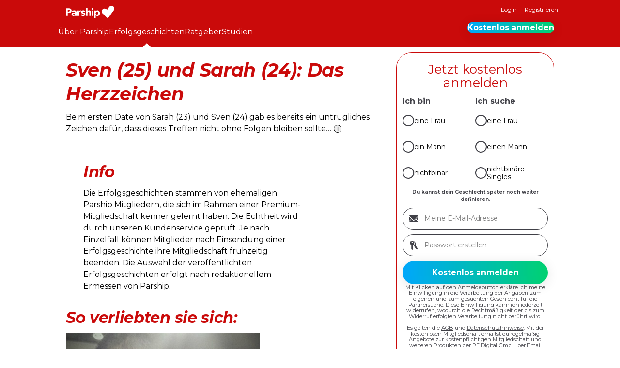

--- FILE ---
content_type: text/html; charset=UTF-8
request_url: https://www.parship.de/erfolgsgeschichten/sven-25-und-sarah-24-aus-bayern/
body_size: 16008
content:
<!DOCTYPE html>
<html lang="de-DE">
<head>
	<meta charset="UTF-8"/>
	<meta name="viewport" content="width=device-width, initial-scale=1.0">
	<!-- Cache generated: 16. January 2026 @ 06:42:26 -->
<link rel='preload' href='/fonts/Montserrat-v31-VF.woff2' as='font' type='font/woff2' crossorigin='crossorigin' />
<link rel='preload' href='/fonts/Montserrat-Italic-v31-VF.woff2' as='font' type='font/woff2' crossorigin='crossorigin' />
<style>
			@font-face {
				font-family: montserrat;
				font-style: normal;
				font-weight: 100 900;
				src: url("/fonts/Montserrat-v31-VF.woff2") format("woff2");
				font-display: swap;
			}

			@font-face {
				font-family: montserrat;
				font-style: italic;
				font-weight: 100 900;
				src: url("/fonts/Montserrat-Italic-v31-VF.woff2") format("woff2");
				font-display: swap;
			}
			@font-face {
				font-family: pt-serif;
				font-style: italic;
				font-weight: 400;
				src: url("/fonts/PTSerif-Regular-italic.woff2") format("woff2");
				font-display: swap;
			}
		</style><style id='wp-img-auto-sizes-contain-inline-css'>
img:is([sizes=auto i],[sizes^="auto," i]){contain-intrinsic-size:3000px 1500px}
/*# sourceURL=wp-img-auto-sizes-contain-inline-css */
</style>
<style id='global-styles-inline-css'>
:root{--wp--preset--aspect-ratio--square: 1;--wp--preset--aspect-ratio--4-3: 4/3;--wp--preset--aspect-ratio--3-4: 3/4;--wp--preset--aspect-ratio--3-2: 3/2;--wp--preset--aspect-ratio--2-3: 2/3;--wp--preset--aspect-ratio--16-9: 16/9;--wp--preset--aspect-ratio--9-16: 9/16;--wp--preset--color--black: #000000;--wp--preset--color--cyan-bluish-gray: #abb8c3;--wp--preset--color--white: #ffffff;--wp--preset--color--pale-pink: #f78da7;--wp--preset--color--vivid-red: #cf2e2e;--wp--preset--color--luminous-vivid-orange: #ff6900;--wp--preset--color--luminous-vivid-amber: #fcb900;--wp--preset--color--light-green-cyan: #7bdcb5;--wp--preset--color--vivid-green-cyan: #00d084;--wp--preset--color--pale-cyan-blue: #8ed1fc;--wp--preset--color--vivid-cyan-blue: #0693e3;--wp--preset--color--vivid-purple: #9b51e0;--wp--preset--color--primary-100: #ca0a0a;--wp--preset--color--primary-200: #ffffff;--wp--preset--color--secondary-100: #d14300;--wp--preset--color--secondary-200: #b4005a;--wp--preset--color--secondary-300: #8c2c94;--wp--preset--color--secondary-400: #403ccd;--wp--preset--color--decoration-100: #f07800;--wp--preset--color--decoration-200: #ff96c3;--wp--preset--color--decoration-300: #f0b4f0;--wp--preset--color--decoration-400: #00aaff;--wp--preset--color--decoration-500: #00c882;--wp--preset--color--accent-100: #000;--wp--preset--color--accent-200: #99999d;--wp--preset--color--accent-300: #d9d9db;--wp--preset--color--accent-400: #ffe1be;--wp--preset--color--accent-500: #fab900;--wp--preset--color--accent-600: #008250;--wp--preset--gradient--vivid-cyan-blue-to-vivid-purple: linear-gradient(135deg,rgb(6,147,227) 0%,rgb(155,81,224) 100%);--wp--preset--gradient--light-green-cyan-to-vivid-green-cyan: linear-gradient(135deg,rgb(122,220,180) 0%,rgb(0,208,130) 100%);--wp--preset--gradient--luminous-vivid-amber-to-luminous-vivid-orange: linear-gradient(135deg,rgb(252,185,0) 0%,rgb(255,105,0) 100%);--wp--preset--gradient--luminous-vivid-orange-to-vivid-red: linear-gradient(135deg,rgb(255,105,0) 0%,rgb(207,46,46) 100%);--wp--preset--gradient--very-light-gray-to-cyan-bluish-gray: linear-gradient(135deg,rgb(238,238,238) 0%,rgb(169,184,195) 100%);--wp--preset--gradient--cool-to-warm-spectrum: linear-gradient(135deg,rgb(74,234,220) 0%,rgb(151,120,209) 20%,rgb(207,42,186) 40%,rgb(238,44,130) 60%,rgb(251,105,98) 80%,rgb(254,248,76) 100%);--wp--preset--gradient--blush-light-purple: linear-gradient(135deg,rgb(255,206,236) 0%,rgb(152,150,240) 100%);--wp--preset--gradient--blush-bordeaux: linear-gradient(135deg,rgb(254,205,165) 0%,rgb(254,45,45) 50%,rgb(107,0,62) 100%);--wp--preset--gradient--luminous-dusk: linear-gradient(135deg,rgb(255,203,112) 0%,rgb(199,81,192) 50%,rgb(65,88,208) 100%);--wp--preset--gradient--pale-ocean: linear-gradient(135deg,rgb(255,245,203) 0%,rgb(182,227,212) 50%,rgb(51,167,181) 100%);--wp--preset--gradient--electric-grass: linear-gradient(135deg,rgb(202,248,128) 0%,rgb(113,206,126) 100%);--wp--preset--gradient--midnight: linear-gradient(135deg,rgb(2,3,129) 0%,rgb(40,116,252) 100%);--wp--preset--gradient--premium-horizontal: linear-gradient(90deg, #00A7FB 0%, #00D171 100%);--wp--preset--gradient--premium-diagonal: linear-gradient(45deg, #00A7FB 0%, #00D171 100%);--wp--preset--gradient--match-unlock: linear-gradient(90deg, #B4005A 0%, #F07800 59.9%, #FAB900 96.35%);--wp--preset--font-size--small: 12px;--wp--preset--font-size--medium: 20px;--wp--preset--font-size--large: 30px;--wp--preset--font-size--x-large: 42px;--wp--preset--font-size--extra-large: 40px;--wp--preset--font-size--extra-small: 11px;--wp--preset--font-family--headline: montserrat, sans-serif;--wp--preset--font-family--copy: montserrat, sans-serif;--wp--preset--spacing--20: 20px;--wp--preset--spacing--30: 30px;--wp--preset--spacing--40: 1rem;--wp--preset--spacing--50: 1.5rem;--wp--preset--spacing--60: 2.25rem;--wp--preset--spacing--70: 3.38rem;--wp--preset--spacing--80: 5.06rem;--wp--preset--spacing--10: 10px;--wp--preset--spacing--12: 12px;--wp--preset--spacing--16: 16px;--wp--preset--spacing--36: 36px;--wp--preset--shadow--natural: 6px 6px 9px rgba(0, 0, 0, 0.2);--wp--preset--shadow--deep: 12px 12px 50px rgba(0, 0, 0, 0.4);--wp--preset--shadow--sharp: 6px 6px 0px rgba(0, 0, 0, 0.2);--wp--preset--shadow--outlined: 6px 6px 0px -3px rgb(255, 255, 255), 6px 6px rgb(0, 0, 0);--wp--preset--shadow--crisp: 6px 6px 0px rgb(0, 0, 0);--wp--preset--border-radius--m: 12px;--wp--preset--border-radius--l: 20px;--wp--preset--border-radius--xl: 24px;--wp--preset--border-radius--xxl: 32px;--wp--preset--border-radius--4-xl: 48px;--wp--preset--border-radius--round: 10000px;}:root { --wp--style--global--content-size: 1040px;--wp--style--global--wide-size: 100%; }:where(body) { margin: 0; }.wp-site-blocks > .alignleft { float: left; margin-right: 2em; }.wp-site-blocks > .alignright { float: right; margin-left: 2em; }.wp-site-blocks > .aligncenter { justify-content: center; margin-left: auto; margin-right: auto; }:where(.wp-site-blocks) > * { margin-block-start: 2em; margin-block-end: 0; }:where(.wp-site-blocks) > :first-child { margin-block-start: 0; }:where(.wp-site-blocks) > :last-child { margin-block-end: 0; }:root { --wp--style--block-gap: 2em; }body{padding-top: 0px;padding-right: 0px;padding-bottom: 0px;padding-left: 0px;}a:where(:not(.wp-element-button)){text-decoration: underline;}:root :where(.wp-element-button, .wp-block-button__link){background-color: #32373c;border-width: 0;color: #fff;font-family: inherit;font-size: inherit;font-style: inherit;font-weight: inherit;letter-spacing: inherit;line-height: inherit;padding-top: calc(0.667em + 2px);padding-right: calc(1.333em + 2px);padding-bottom: calc(0.667em + 2px);padding-left: calc(1.333em + 2px);text-decoration: none;text-transform: inherit;}.has-black-color{color: var(--wp--preset--color--black) !important;}.has-cyan-bluish-gray-color{color: var(--wp--preset--color--cyan-bluish-gray) !important;}.has-white-color{color: var(--wp--preset--color--white) !important;}.has-pale-pink-color{color: var(--wp--preset--color--pale-pink) !important;}.has-vivid-red-color{color: var(--wp--preset--color--vivid-red) !important;}.has-luminous-vivid-orange-color{color: var(--wp--preset--color--luminous-vivid-orange) !important;}.has-luminous-vivid-amber-color{color: var(--wp--preset--color--luminous-vivid-amber) !important;}.has-light-green-cyan-color{color: var(--wp--preset--color--light-green-cyan) !important;}.has-vivid-green-cyan-color{color: var(--wp--preset--color--vivid-green-cyan) !important;}.has-pale-cyan-blue-color{color: var(--wp--preset--color--pale-cyan-blue) !important;}.has-vivid-cyan-blue-color{color: var(--wp--preset--color--vivid-cyan-blue) !important;}.has-vivid-purple-color{color: var(--wp--preset--color--vivid-purple) !important;}.has-primary-100-color{color: var(--wp--preset--color--primary-100) !important;}.has-primary-200-color{color: var(--wp--preset--color--primary-200) !important;}.has-secondary-100-color{color: var(--wp--preset--color--secondary-100) !important;}.has-secondary-200-color{color: var(--wp--preset--color--secondary-200) !important;}.has-secondary-300-color{color: var(--wp--preset--color--secondary-300) !important;}.has-secondary-400-color{color: var(--wp--preset--color--secondary-400) !important;}.has-decoration-100-color{color: var(--wp--preset--color--decoration-100) !important;}.has-decoration-200-color{color: var(--wp--preset--color--decoration-200) !important;}.has-decoration-300-color{color: var(--wp--preset--color--decoration-300) !important;}.has-decoration-400-color{color: var(--wp--preset--color--decoration-400) !important;}.has-decoration-500-color{color: var(--wp--preset--color--decoration-500) !important;}.has-accent-100-color{color: var(--wp--preset--color--accent-100) !important;}.has-accent-200-color{color: var(--wp--preset--color--accent-200) !important;}.has-accent-300-color{color: var(--wp--preset--color--accent-300) !important;}.has-accent-400-color{color: var(--wp--preset--color--accent-400) !important;}.has-accent-500-color{color: var(--wp--preset--color--accent-500) !important;}.has-accent-600-color{color: var(--wp--preset--color--accent-600) !important;}.has-black-background-color{background-color: var(--wp--preset--color--black) !important;}.has-cyan-bluish-gray-background-color{background-color: var(--wp--preset--color--cyan-bluish-gray) !important;}.has-white-background-color{background-color: var(--wp--preset--color--white) !important;}.has-pale-pink-background-color{background-color: var(--wp--preset--color--pale-pink) !important;}.has-vivid-red-background-color{background-color: var(--wp--preset--color--vivid-red) !important;}.has-luminous-vivid-orange-background-color{background-color: var(--wp--preset--color--luminous-vivid-orange) !important;}.has-luminous-vivid-amber-background-color{background-color: var(--wp--preset--color--luminous-vivid-amber) !important;}.has-light-green-cyan-background-color{background-color: var(--wp--preset--color--light-green-cyan) !important;}.has-vivid-green-cyan-background-color{background-color: var(--wp--preset--color--vivid-green-cyan) !important;}.has-pale-cyan-blue-background-color{background-color: var(--wp--preset--color--pale-cyan-blue) !important;}.has-vivid-cyan-blue-background-color{background-color: var(--wp--preset--color--vivid-cyan-blue) !important;}.has-vivid-purple-background-color{background-color: var(--wp--preset--color--vivid-purple) !important;}.has-primary-100-background-color{background-color: var(--wp--preset--color--primary-100) !important;}.has-primary-200-background-color{background-color: var(--wp--preset--color--primary-200) !important;}.has-secondary-100-background-color{background-color: var(--wp--preset--color--secondary-100) !important;}.has-secondary-200-background-color{background-color: var(--wp--preset--color--secondary-200) !important;}.has-secondary-300-background-color{background-color: var(--wp--preset--color--secondary-300) !important;}.has-secondary-400-background-color{background-color: var(--wp--preset--color--secondary-400) !important;}.has-decoration-100-background-color{background-color: var(--wp--preset--color--decoration-100) !important;}.has-decoration-200-background-color{background-color: var(--wp--preset--color--decoration-200) !important;}.has-decoration-300-background-color{background-color: var(--wp--preset--color--decoration-300) !important;}.has-decoration-400-background-color{background-color: var(--wp--preset--color--decoration-400) !important;}.has-decoration-500-background-color{background-color: var(--wp--preset--color--decoration-500) !important;}.has-accent-100-background-color{background-color: var(--wp--preset--color--accent-100) !important;}.has-accent-200-background-color{background-color: var(--wp--preset--color--accent-200) !important;}.has-accent-300-background-color{background-color: var(--wp--preset--color--accent-300) !important;}.has-accent-400-background-color{background-color: var(--wp--preset--color--accent-400) !important;}.has-accent-500-background-color{background-color: var(--wp--preset--color--accent-500) !important;}.has-accent-600-background-color{background-color: var(--wp--preset--color--accent-600) !important;}.has-black-border-color{border-color: var(--wp--preset--color--black) !important;}.has-cyan-bluish-gray-border-color{border-color: var(--wp--preset--color--cyan-bluish-gray) !important;}.has-white-border-color{border-color: var(--wp--preset--color--white) !important;}.has-pale-pink-border-color{border-color: var(--wp--preset--color--pale-pink) !important;}.has-vivid-red-border-color{border-color: var(--wp--preset--color--vivid-red) !important;}.has-luminous-vivid-orange-border-color{border-color: var(--wp--preset--color--luminous-vivid-orange) !important;}.has-luminous-vivid-amber-border-color{border-color: var(--wp--preset--color--luminous-vivid-amber) !important;}.has-light-green-cyan-border-color{border-color: var(--wp--preset--color--light-green-cyan) !important;}.has-vivid-green-cyan-border-color{border-color: var(--wp--preset--color--vivid-green-cyan) !important;}.has-pale-cyan-blue-border-color{border-color: var(--wp--preset--color--pale-cyan-blue) !important;}.has-vivid-cyan-blue-border-color{border-color: var(--wp--preset--color--vivid-cyan-blue) !important;}.has-vivid-purple-border-color{border-color: var(--wp--preset--color--vivid-purple) !important;}.has-primary-100-border-color{border-color: var(--wp--preset--color--primary-100) !important;}.has-primary-200-border-color{border-color: var(--wp--preset--color--primary-200) !important;}.has-secondary-100-border-color{border-color: var(--wp--preset--color--secondary-100) !important;}.has-secondary-200-border-color{border-color: var(--wp--preset--color--secondary-200) !important;}.has-secondary-300-border-color{border-color: var(--wp--preset--color--secondary-300) !important;}.has-secondary-400-border-color{border-color: var(--wp--preset--color--secondary-400) !important;}.has-decoration-100-border-color{border-color: var(--wp--preset--color--decoration-100) !important;}.has-decoration-200-border-color{border-color: var(--wp--preset--color--decoration-200) !important;}.has-decoration-300-border-color{border-color: var(--wp--preset--color--decoration-300) !important;}.has-decoration-400-border-color{border-color: var(--wp--preset--color--decoration-400) !important;}.has-decoration-500-border-color{border-color: var(--wp--preset--color--decoration-500) !important;}.has-accent-100-border-color{border-color: var(--wp--preset--color--accent-100) !important;}.has-accent-200-border-color{border-color: var(--wp--preset--color--accent-200) !important;}.has-accent-300-border-color{border-color: var(--wp--preset--color--accent-300) !important;}.has-accent-400-border-color{border-color: var(--wp--preset--color--accent-400) !important;}.has-accent-500-border-color{border-color: var(--wp--preset--color--accent-500) !important;}.has-accent-600-border-color{border-color: var(--wp--preset--color--accent-600) !important;}.has-vivid-cyan-blue-to-vivid-purple-gradient-background{background: var(--wp--preset--gradient--vivid-cyan-blue-to-vivid-purple) !important;}.has-light-green-cyan-to-vivid-green-cyan-gradient-background{background: var(--wp--preset--gradient--light-green-cyan-to-vivid-green-cyan) !important;}.has-luminous-vivid-amber-to-luminous-vivid-orange-gradient-background{background: var(--wp--preset--gradient--luminous-vivid-amber-to-luminous-vivid-orange) !important;}.has-luminous-vivid-orange-to-vivid-red-gradient-background{background: var(--wp--preset--gradient--luminous-vivid-orange-to-vivid-red) !important;}.has-very-light-gray-to-cyan-bluish-gray-gradient-background{background: var(--wp--preset--gradient--very-light-gray-to-cyan-bluish-gray) !important;}.has-cool-to-warm-spectrum-gradient-background{background: var(--wp--preset--gradient--cool-to-warm-spectrum) !important;}.has-blush-light-purple-gradient-background{background: var(--wp--preset--gradient--blush-light-purple) !important;}.has-blush-bordeaux-gradient-background{background: var(--wp--preset--gradient--blush-bordeaux) !important;}.has-luminous-dusk-gradient-background{background: var(--wp--preset--gradient--luminous-dusk) !important;}.has-pale-ocean-gradient-background{background: var(--wp--preset--gradient--pale-ocean) !important;}.has-electric-grass-gradient-background{background: var(--wp--preset--gradient--electric-grass) !important;}.has-midnight-gradient-background{background: var(--wp--preset--gradient--midnight) !important;}.has-premium-horizontal-gradient-background{background: var(--wp--preset--gradient--premium-horizontal) !important;}.has-premium-diagonal-gradient-background{background: var(--wp--preset--gradient--premium-diagonal) !important;}.has-match-unlock-gradient-background{background: var(--wp--preset--gradient--match-unlock) !important;}.has-small-font-size{font-size: var(--wp--preset--font-size--small) !important;}.has-medium-font-size{font-size: var(--wp--preset--font-size--medium) !important;}.has-large-font-size{font-size: var(--wp--preset--font-size--large) !important;}.has-x-large-font-size{font-size: var(--wp--preset--font-size--x-large) !important;}.has-extra-large-font-size{font-size: var(--wp--preset--font-size--extra-large) !important;}.has-extra-small-font-size{font-size: var(--wp--preset--font-size--extra-small) !important;}.has-headline-font-family{font-family: var(--wp--preset--font-family--headline) !important;}.has-copy-font-family{font-family: var(--wp--preset--font-family--copy) !important;}
:root :where(.wp-block-pullquote){font-size: 1.5em;line-height: 1.6;}
/*# sourceURL=global-styles-inline-css */
</style>
<link rel='stylesheet' id='theme-css' href='https://www.parship.de/wp-content/themes/parship-theme/assets/dist/css/main.css?ver=2.1.0' media='all' />
<link rel='stylesheet' id='psg-success-stories-css' href='/wp-content/plugins/psg-success-stories/assets/dist/css/psg-success-stories-parship-single.css?ver=1.4.4' media='all' />
<link rel='stylesheet' id='psg-registration-form-css' href='/wp-content/plugins/psg-registration-form/assets/dist/css/registration-form-parship.css?ver=2.19.9' media='all' />
<script src="https://www.parship.de/common/dynamicconf" id="dynamicconf-js" nonce="aba5d43977e97b37d4278fb412c6b017"></script>
<script src="/wp-content/plugins/psg-registration-form/assets/dist/js/registration-form.js?ver=2.19.9" id="psg-registration-form-js" defer data-wp-strategy="defer" nonce="aba5d43977e97b37d4278fb412c6b017"></script>
		<link rel="shortcut icon" href="/favicon.ico" sizes="any">
		<link rel="shortcut icon" href="/favicon.svg" type="image/svg+xml">
		<link rel="apple-touch-icon" href="/apple-touch-icon.png">
		<meta name="application-name" content="Parship">
		<meta name="theme-color" content="#ca0a0a">
		

<title>Erfolgsgeschichte Parship &gt;&gt; Das Herzzeichen</title>
<meta name="description" content="Ein Lächeln jedoch machte mich sehr neugierig und da ich sein Profil sehr ansprechend und sympathisch, gab ich ihm eine Chance und lächelte mit einer Bildfreigabe zurück.">
<link rel="canonical" href="https://www.parship.de/erfolgsgeschichten/sven-25-und-sarah-24-aus-bayern/" />
<meta name="robots" content="index">

<meta property="og:type" content="article" />
<meta property="og:title" content="Parship-Erfolgsgeschichte: Sven (25) und Sarah (24) aus Bayern – Parship" />
<meta property="og:site_name" content="Parship" />
<meta property="og:description" content="Ein Lächeln jedoch machte mich sehr neugierig und da ich sein Profil sehr ansprechend und sympathisch, gab ich ihm eine Chance und lächelte mit einer Bildfreigabe zurück." />
<meta property="og:url" content="https://www.parship.de/erfolgsgeschichten/sven-25-und-sarah-24-aus-bayern/" />
<meta property="og:image" content="https://www.parship.de/wp-content/uploads/2016/01/9071_400x250.jpg" />
<script type="application/ld+json" nonce="aba5d43977e97b37d4278fb412c6b017">
{"@context":"https://schema.org","@graph":[{"@type":"Article","mainEntityOfPage":{"@type":"WebPage","breadcrumb":{"@type":"BreadcrumbList","@id":"https://www.parship.de/erfolgsgeschichten/sven-25-und-sarah-24-aus-bayern/#breadcrumb"},"@id":"https://www.parship.de/erfolgsgeschichten/sven-25-und-sarah-24-aus-bayern/#webpage"},"headline":"Sven (25) und Sarah (24): Das Herzzeichen","datePublished":"2016-01-07T11:00:32+01:00","dateModified":"2021-06-22T09:27:34+02:00","description":"\"Ein Lächeln jedoch machte mich sehr neugierig und da ich sein Profil sehr ansprechend und sympathisch fand, gab ich ihm eine Chance .\"","image":"https://www.parship.de/wp-content/uploads/2016/01/9071_400x250.jpg","author":{"@type":"Person","name":"Alexander Karmosin","familyName":"Karmosin","givenName":"Alexander","sameAs":[],"hasCredential":{"@type":"EducationalOccupationalCredential"},"@id":"https://www.parship.de/ratgeber/unsere-autoren/akarmosin/#person"},"publisher":{"@type":"OnlineBusiness","name":"Parship","brand":"Parship","url":"https://www.parship.de","logo":{"@type":"ImageObject","url":"https://www.parship.de/wp-content/plugins/parship-seo/assets/img/rich_snippet_logo_hetero_ps_de.png"},"sameAs":[],"@id":"https://www.parship.de/erfolgsgeschichten/sven-25-und-sarah-24-aus-bayern/#organization"}},{"@type":"BreadcrumbList","itemListElement":[{"@type":"ListItem","position":1,"item":{"@type":"WebPage","name":"Parship","url":"https://www.parship.de","@id":"https://www.parship.de"}},{"@type":"ListItem","position":2,"item":{"@type":"WebPage","name":"Erfolgsgeschichten","url":"https://www.parship.de/erfolgsgeschichten/","@id":"https://www.parship.de/erfolgsgeschichten/"}},{"@type":"ListItem","position":3,"item":{"@type":"WebPage","name":"Sven (25) und Sarah (24): Das Herzzeichen","url":"https://www.parship.de/erfolgsgeschichten/sven-25-und-sarah-24-aus-bayern/","@id":"https://www.parship.de/erfolgsgeschichten/sven-25-und-sarah-24-aus-bayern/"}}],"@id":"https://www.parship.de/erfolgsgeschichten/sven-25-und-sarah-24-aus-bayern/#breadcrumb"}]}
</script>


		<style id="wp-custom-css">
			.widget:empty {
	padding: 0;
	border: none;
}		</style>
		</head>
<body id="top" class="wp-singular success_stories-template-default single single-success_stories postid-5590 wp-embed-responsive wp-theme-parship-theme body-no-sub-menu" data-portal-logged-in="false">
<script nonce="aba5d43977e97b37d4278fb412c6b017">
document.body.dataset.portalLoggedIn = localStorage.getItem('portal-logged-in') ?? 'false';
</script>
<div class="navigation-mobile__wrapper"><button id="burger" data-bi-id="mobile-navigation-toggle" class="navigation__toggle" title="Menue"><svg class="icon icon-menu" xmlns="http://www.w3.org/2000/svg" xmlns:xlink="http://www.w3.org/1999/xlink" width="28" height="28" viewBox="0 0 24 24">
  <path fill="#fff" id="icon_burger_menu-a" d="M22,17.6666667 C22,17.7638894 21.9609379,17.8437497 21.8828125,17.90625 C21.8046871,17.9687503 21.7048617,18 21.5833333,18 L2.41666667,18 C2.29513828,18 2.19531289,17.9687503 2.1171875,17.90625 C2.03906211,17.8437497 2,17.7638894 2,17.6666667 L2,16.3333333 C2,16.2361106 2.03906211,16.1562503 2.1171875,16.09375 C2.19531289,16.0312497 2.29513828,16 2.41666667,16 L21.5833333,16 C21.7048617,16 21.8046871,16.0312497 21.8828125,16.09375 C21.9609379,16.1562503 22,16.2361106 22,16.3333333 L22,17.6666667 Z M22,11.3333333 C22,11.2361106 21.9609379,11.1562503 21.8828125,11.09375 C21.8046871,11.0312497 21.7048617,11 21.5833333,11 L2.41666667,11 C2.29513828,11 2.19531289,11.0312497 2.1171875,11.09375 C2.03906211,11.1562503 2,11.2361106 2,11.3333333 L2,12.6666667 C2,12.7638894 2.03906211,12.8437497 2.1171875,12.90625 C2.19531289,12.9687503 2.29513828,13 2.41666667,13 L21.5833333,13 C21.7048617,13 21.8046871,12.9687503 21.8828125,12.90625 C21.9609379,12.8437497 22,12.7638894 22,12.6666667 L22,11.3333333 Z M22,6.33333333 C22,6.23611062 21.9609379,6.15625031 21.8828125,6.09375 C21.8046871,6.03124969 21.7048617,6 21.5833333,6 L2.41666667,6 C2.29513828,6 2.19531289,6.03124969 2.1171875,6.09375 C2.03906211,6.15625031 2,6.23611062 2,6.33333333 L2,7.66666667 C2,7.76388938 2.03906211,7.84374969 2.1171875,7.90625 C2.19531289,7.96875031 2.29513828,8 2.41666667,8 L21.5833333,8 C21.7048617,8 21.8046871,7.96875031 21.8828125,7.90625 C21.9609379,7.84374969 22,7.76388938 22,7.66666667 L22,6.33333333 Z"/>
</svg>
</button><div id="navigation-mobile__overlay" class="navigation-mobile__overlay"></div><nav class="navigation navigation-mobile" inert><div class="navigation-mobile__logo"><a href="https://www.parship.de/" aria-label="Homepage"><svg width="100" height="26" class="logo" viewBox="0 0 100 26">
			<use href="#parship-white" xlink:href="#parship-white" />
		</svg></a></div><ul id="menu-mobile" class="menu navigation-mobile__menu"><li id="menu-item-4648" class="icon icon-keys menu-item menu-item-type-custom menu-item-object-custom"><a href="https://www.parship.de/login/" class=" menu-item__link menu-item__link--depth-0">Login</a></li>
<li id="menu-item-4620" class="icon icon-circle_ok_2 menu-item menu-item-type-custom menu-item-object-custom"><a href="https://www.parship.de/profile/registration" class=" menu-item__link menu-item__link--depth-0">Registrieren</a></li>
<li id="menu-item-4660" class="icon icon-compass menu-item menu-item-type-post_type menu-item-object-page menu-item-has-children"><a href="https://www.parship.de/tour/" class=" menu-item__link menu-item__link--depth-0">Tour</a></li>
<li id="menu-item-501" class="icon icon-bulb menu-item menu-item-type-post_type menu-item-object-page menu-item-has-children"><a href="https://www.parship.de/ratgeber/" class=" menu-item__link menu-item__link--depth-0">Ratgeber</a></li>
</ul></nav></div>
<header class="header">
	<div class="header-meta">
		<div class="inner">
			
<div class="logo logo--header" role="banner">
	<a href="https://www.parship.de/" rel="home" class="logo--header__link" title="Parship Homepage">
		<svg width="100" height="26" class="logo" viewBox="0 0 100 26">
			<use href="#parship-white" xlink:href="#parship-white" />
		</svg>	</a>
</div>

<nav class="navigation navigation-meta">
	<ul id="menu-meta" class="menu navigation-meta__menu">
		<li class="menu-item show-only-logged-out">
			<a href="/login/" class=" menu-item__link">
				Login			</a>
		</li>
		<li class="menu-item show-only-logged-in">
			<a href="/logout" class=" menu-item__link">
				Logout			</a>
		</li>
		<li class="menu-item show-only-logged-out">
			<a href="/profile/registration/" class="menu-item__link">
				Registrieren			</a>
		</li>
	</ul>
</nav>
		</div>
	</div>
	<nav class="navigation navigation-header inner">
		<ul id="menu-header" class="menu navigation-header__menu"><li id="menu-item-250" class="tour menu-item menu-item-type-post_type menu-item-object-page menu-item-has-children menu-item-250 menu-item--depth-0"><a href="https://www.parship.de/tour/" class=" menu-item__link menu-item__link--depth-0">Über Parship</a></li>
<li id="menu-item-21984" class="menu-item menu-item-type-custom menu-item-object-custom menu-item-21984 current-success-story-parent current-menu-parent menu-item--depth-0"><a href="/erfolgsgeschichten/" class=" menu-item__link menu-item__link--depth-0">Erfolgsgeschichten</a></li>
<li id="menu-item-224" class="adviser menu-item menu-item-type-post_type menu-item-object-page menu-item-has-children menu-item-224 menu-item--depth-0"><a href="https://www.parship.de/ratgeber/" class=" menu-item__link menu-item__link--depth-0">Ratgeber</a></li>
<li id="menu-item-25442" class="studien menu-item menu-item-type-post_type menu-item-object-page menu-item-has-children menu-item-25442 menu-item--depth-0"><a href="https://www.parship.de/studien/" class=" menu-item__link menu-item__link--depth-0">Studien</a></li>
</ul><div class="wp-block-button is-style-premium"><a class="wp-block-button__link show-only-logged-out" href="/profile/registration/">Kostenlos anmelden</a></div>	</nav>
</header>

<main class="main" data-bi-id="content">

	<article class="main-grid">

	<div class="site-content-with-sidebar">

		<div class="hentry__inner">
			<h1 class="hentry__headline">Sven (25) und Sarah (24): Das Herzzeichen</h1>
			
			<p>Beim ersten Date von Sarah (23) und Sven (24) gab es bereits ein untrügliches Zeichen dafür, dass dieses Treffen nicht ohne Folgen bleiben sollte&#8230;<button class="info-i" popovertarget="success-stories-info-modal">i</button><div id="success-stories-info-modal" popover><h2>Info</h2><span class="modalbox-text">Die Erfolgsgeschichten stammen von ehemaligen Parship Mitgliedern, die sich im Rahmen einer Premium-Mitgliedschaft kennengelernt haben. Die Echtheit wird durch unseren Kundenservice geprüft. Je nach Einzelfall können Mitglieder nach Einsendung einer Erfolgsgeschichte ihre Mitgliedschaft frühzeitig beenden. Die Auswahl der veröffentlichten Erfolgsgeschichten erfolgt nach redaktionellem Ermessen von Parship.</span></div></p>
<h2>So verliebten sie sich:</h2>
<figure class="image_with_animation animation-fade-in">
<p><figure style="width: 400px" class="wp-caption alignleft"><img fetchpriority="high" decoding="async" src="https://www.parship.de/wp-content/uploads/2016/01/9071_400x250.jpg" alt="" width="400" height="250" /><figcaption class="wp-caption-text">© privat</figcaption></figure></figure>
<p>&#8222;Ich habe mich auf Parship angemeldet da ich durch meinen Beruf als Masschneiderin nur sehr wenig Zeit habe neue Kontakte zu knüpfen. Deshalb wollte ich versuchen mein Glück auf diesem Weg zu finden. Kurz nach meiner Anmeldung wurde ich auch gleich freundlich begrüßt und fleißig angelächelt, doch oft war die Entfernung zwischen mir und den anderen Mittgliedern sehr groß was ein näheres, persönliches Kennenlernen sehr schwer, bis unmöglich gemacht hat. Ein Lächeln jedoch machte mich sehr neugierig und da ich sein Profil sehr ansprechend und sympathisch, gab ich ihm eine Chance und lächelte mit einer Bildfreigabe zurück. Ich musste nicht lange auf eine Antwort warten, nachdem wir den Tag über eine Weile geschrieben hatten und merkten das die Chemie zwischen uns stimmt, schlug er ein Treffen für den nächsten Abend zum Kaffee vor.</p>
<h3>Ich willigte ein was eine sehr spontane aber auch SEHR richtige Entscheidung war</h3>
<p>Der Abend war einfach nur schön. Wir trafen uns in der Stadt auf dem Marktplatz. Dort stand er mit seinem Motorrad und lächelte mich an. Er schlug eine kleine Nachtspritztour mit seinem Motorrad vor, wir fuhren durch die Nacht, zu einem kleinen Italienischen Restaurant. Da es nicht so voll war, hatten wir einen separaten Raum nur für uns, wir teilten uns eine Pizza und später am Abend bemerkte ich, als er mich darauf aufmerksam machte, dass nur über unserem Tisch ein Herz hing. Nach dem Essen fuhr er mich nach Hause doch bevor ich mich verabschiedete spazierten wir noch etwas durch die klare Nacht.</p>
<h3>Wir bewunderten den Sternenhimmel</h3>
<p>Wir hatten einen wunderbaren Ausblick über die ganze Stadt und unterhielten uns unglaublich gut. Da ich mich nicht von Ihm verabschieden wollte und es sehr kalt war schlug ich vor zu mir nachhause zu gehen und einen Tee zu trinken. Wir machten es uns in meinem Wohnzimmer auf dem Sofa bequem und redeten die ganze Nacht weiter. Nach dieser Nacht trafen wir uns weiter regelmäßig und recht schnell merkten wir dass wir unglaublich gut zusammen passen und eigentlich nicht mehr ohne den jeweils anderen einschlafen wollen und können. Momentan richten wir unsere erste gemeinsame Wohnung ein und freuen uns auf die weitere, hoffentlich lange gemeinsame Zeit.</p>
<div class="cta-modules"></div>
		</div>

		<aside class="sidebar">
			<div class="sticky-container">
						<div class="show-only-logged-out">
			
<form
	class="psg-reg-form non-binary hetero no-preselect has-white-background-color default show-complete-form wp-block-psg-registration has-background has-white-background-color"	novalidate
	method="post"
	action="/profile/registration"
	autocomplete="off"
	data-bi-id="psg-regform"
	data-bi-enabled="true"
	data-cf-turnstile="true"
>

	
<input type="hidden" name="userIntent" value="">

<input type="hidden" name="terms" value="on">
<div class="form-headline">Jetzt kostenlos anmelden</div>


<div class="gender-select"
	data-bi-id="gender-select" >

	<input type="hidden" name="essex" value="">
	<input type="hidden" name="searchGenders" value="">

	<div class="gender-error form-error" aria-live="polite" role="alert"
		data-error-text="Gib bitte dein Geschlecht an."></div>

	<div class="form-grid">
		<fieldset aria-required="true" role="radiogroup">
			<legend class="radio-group-label">
				Ich bin			</legend>
			<div class="form-grid">
				<span class="form-input radio">
					<input
						id="mysexW-1"
						name="mysex"
						type="radio"
						value="1"
						data-gender="FEMALE"
						aria-label="Ich bin eine Frau"
											>
					<label for="mysexW-1" class="female">
						eine Frau					</label>
				</span>
				<span class="form-input radio">
					<input
						id="mysexM-2"
						name="mysex"
						type="radio"
						value="0"
						data-gender="MALE"
						aria-label="Ich bin ein Mann"
											>
					<label for="mysexM-2" class="male">
						ein Mann					</label>
				</span>

									<span class="form-input radio">
						<input
							id="mysexNB-3"
							name="mysex"
							type="radio"
							value="4"
							data-gender="DIVERSE"
							aria-label="Ich bin nichtbinär"
						>
						<label for="mysexNB-3" class="non-binary">
							nichtbinär						</label>
					</span>
							</div>

		</fieldset>

		<fieldset>
			<legend class="radio-group-label">
				Ich suche			</legend>
			<div class="form-grid">
				<span class="form-input radio">
					<input
						id="essexW-4"
						name="essexW"
						data-bi-id="essexW"
						type="checkbox"
						value="1"
						data-gender="FEMALE"
						class="essex-input"
						aria-required="true"
						aria-label="Ich suche eine Frau"
											>
					<label for="essexW-4" class="female">
						eine Frau					</label>
				</span>

				<span class="form-input radio">
					<input
						id="essexM-5"
						name="essexM"
						data-bi-id="essexM"
						type="checkbox"
						value="0"
						data-gender="MALE"
						class="essex-input"
						aria-required="true"
						aria-label="Ich suche einen Mann"
											>
					<label for="essexM-5" class="male">
						einen Mann					</label>
				</span>

									<span class="form-input radio">
						<input
							id="essexNB-6"
							name="essexNb"
							data-bi-id="essexNb"
							type="checkbox"
							value="4"
							data-gender="DIVERSE"
							class="essex-input"
							aria-required="true"
							aria-label="Ich suche nichtbinäre Singles"
						>
						<label for="essexNB-6" class="non-binary">
							nichtbinäre Singles						</label>
					</span>
							</div>
		</fieldset>
	</div>

			<p class="notice-nonbinary">Du kannst dein Geschlecht später noch weiter definieren.</p>
	
</div>


<div class="email-password hidden" inert>

	<div class="form-grid">
		<div class="form-row">
			<div class="email-error form-error" data-bi-id="email-error"
				aria-live="polite"
				role="alert"
				data-error-text="Gib bitte deine E-Mail-Adresse ein."></div>
			<div class="form-input email">
				<label for="email-7">
					Meine E-Mail-Adresse				</label>
				<input
					id="email-7"
					class="reg-form-email"
					type="email"
					name="email"
					value=""
					placeholder="Meine E-Mail-Adresse"
					autocomplete="off"
					aria-invalid="false"
					aria-required="true"
					data-bi-id="reg-email-input"
				>
			</div>
		</div>

		<div class="form-row">
			<div
				id="password-restriction-info-9"
				aria-live="polite"
				role="alert"
				class="password-restriction-info form-notice"
			>
				<p>Schütze deine Daten mit einem sicheren Passwort. Beachte bitte folgendes:</p>
				<ul>
					<li class="min-characters">
						Mindestens 8 Zeichen					</li>
					<li class="letters-and-numbers">
						Buchstaben UND Zahlen/Sonderzeichen					</li>
					<li class="part-of-email">
						Muss sich von deiner E-Mail-Adresse unterscheiden					</li>
				</ul>
			</div>
			<div class="password-empty-error form-error" data-bi-id="password-empty-error"
				aria-live="polite"
				role="alert"
				data-error-text="Lege bitte dein persönliches Passwort fest."></div>
			<div
				class="password-invalid-error form-error"
				data-bi-id="password-invalid-error"
				aria-live="polite"
				role="alert"
				data-error-text="Dein Passwort entspricht nicht den Bedingungen."
			></div>
			<div class="form-input password">
				<label for="password-8">
					Passwort erstellen				</label>
				<input
					id="password-8"
					class="reg-form-password"
					type="password"
					name="password"
					value=""
					placeholder="Passwort erstellen"
					autocomplete="new-password"
					aria-invalid="false"
					aria-required="true"
					data-bi-id="reg-password-input"
				>
			</div>
		</div>
	</div>

</div>
<div class="hidden">
	<div class="turnstile-container form-grid">
		<div class="turnstile-error form-error" role="alert" aria-live="polite"
			data-error-text="Bitte bestätige, dass du ein Mensch bist."></div>
		<div
			id="turnstile_10"
			class="cf-turnstile"
			inert
			data-action="editorial_registration"
		></div>
	</div>
</div>

<button
	type="submit"
	class="wp-block-button has-custom-width wp-block-button__width-100 is-style-premium"
	data-bi-id="reg-submit-button"
>
	<span class="wp-block-button__link">
		Kostenlos anmelden	</span>
</button>

<div class="hidden">
	<p class="terms" inert></p>
</div>


</form>
		</div>
					</div>
		</aside>

	</div>


</article>


</main>

<div class="main-grid">
	<nav class="breadcrumbs"><span><span><a title="Parship" href="https://www.parship.de/" class="home">Parship</a></span> &gt; <span><a title="Erfolgsgeschichten" href="https://www.parship.de/erfolgsgeschichten/" class="archive post-type-archive success_stories-archive middle">Erfolgsgeschichten</a></span> &gt; <span aria-current="page">Sven (25) und Sarah (24): Das Herzzeichen</span></span></nav></div>

<footer class="footer">
	<div class="cols">
		<div class="brand">
			<div class="logo">
				<svg width="100" height="26" class="logo" viewBox="0 0 100 26">
			<use href="#parship-white" xlink:href="#parship-white" />
		</svg>			</div>

				<div class="apps internal-links">
		<div class="headline">Parship Apps</div>
					<div class="app">
				<a href="https://itunes.apple.com/de/app/parship/id377700730?mt=8"
					title="Parship App für iOS"
					rel="noopener follow"
					target="_blank">
					<img src="https://www.parship.de/wp-content/themes/parship-theme/assets/libs/icons/custom/apple.svg" loading="lazy" width="26" height="26" alt="">					<span class="visually-hidden">Parship App für iOS</span>
				</a>
			</div>
					<div class="app">
				<a href="https://play.google.com/store/apps/details?id=com.parship.android&hl=de&gl=de"
					title="Parship App für Android"
					rel="noopener follow"
					target="_blank">
					<img src="https://www.parship.de/wp-content/themes/parship-theme/assets/libs/icons/custom/android.svg" loading="lazy" width="26" height="26" alt="">					<span class="visually-hidden">Parship App für Android</span>
				</a>
			</div>
			</div>
			</div>

		<div class="internal-links">
			
<div class="widget-area widget-area-footer">
	<ul class="inner">
		<li id="nav_menu-2" class="widget widget_nav_menu"><p class="widget__title widget__headline">Unternehmen</p><div class="menu-footer-company-container"><ul id="menu-footer-company" class="menu"><li id="menu-item-411" class="menu-item menu-item-type-custom menu-item-object-custom"><a href="https://www.parshipmeet.com/de/karriere/" class=" menu-item__link menu-item__link--depth-0">Karriere</a></li>
<li id="menu-item-6271" class="menu-item menu-item-type-post_type menu-item-object-page"><a href="https://www.parship.de/presse/" class=" menu-item__link menu-item__link--depth-0">Pressebereich</a></li>
<li id="menu-item-4533" class="menu-item menu-item-type-custom menu-item-object-custom"><a target="_blank" href="/legal/allgemeine-einkaufsbedingungen/" class=" menu-item__link menu-item__link--depth-0">AEB &#038; BEB</a></li>
<li id="menu-item-25902" class="menu-item menu-item-type-post_type menu-item-object-page"><a href="https://www.parship.de/compliance/" class=" menu-item__link menu-item__link--depth-0">Compliance</a></li>
<li id="menu-item-23092" class="menu-item menu-item-type-custom menu-item-object-custom"><a href="/fvv_cancelcontract/" class=" menu-item__link menu-item__link--depth-0">Hier Verträge kündigen</a></li>
<li id="menu-item-4508" class="menu-item menu-item-type-custom menu-item-object-custom"><a href="/privacypolicy/#pp06" class=" menu-item__link menu-item__link--depth-0">Cookies</a></li>
<li id="menu-item-6488" class="menu-item menu-item-type-custom menu-item-object-custom"><a href="/aboutus/" class=" menu-item__link menu-item__link--depth-0">Impressum</a></li>
</ul></div></li><li id="nav_menu-3" class="widget widget_nav_menu"><p class="widget__title widget__headline">Parship</p><div class="menu-footer-parship-container"><ul id="menu-footer-parship" class="menu"><li id="menu-item-4527" class="menu-item menu-item-type-post_type menu-item-object-page"><a href="https://www.parship.de/tour/mitgliedschaft/" class=" menu-item__link menu-item__link--depth-0">Mitgliedschaft</a></li>
<li id="menu-item-4526" class="menu-item menu-item-type-post_type menu-item-object-page"><a href="https://www.parship.de/tour/parship-prinzip/" class=" menu-item__link menu-item__link--depth-0">Parship-Prinzip</a></li>
<li id="menu-item-10491" class="menu-item menu-item-type-custom menu-item-object-custom"><a href="/safety/" class=" menu-item__link menu-item__link--depth-0">Sicherheit</a></li>
<li id="menu-item-31230" class="menu-item menu-item-type-post_type menu-item-object-page"><a href="https://www.parship.de/accessibility/" class=" menu-item__link menu-item__link--depth-0">Barrierefreiheit</a></li>
<li id="menu-item-4524" class="menu-item menu-item-type-post_type menu-item-object-page"><a href="https://www.parship.de/tour/service-coaching/" class=" menu-item__link menu-item__link--depth-0">Service &amp; Coaching</a></li>
<li id="menu-item-399" class="menu-item menu-item-type-custom menu-item-object-custom"><a target="_blank" href="https://parship-de.custhelp.com/app/home/p/1,46/baseurl/www.parship.de/baseprotocol/https:" class=" menu-item__link menu-item__link--depth-0">Hilfe &#038; Kontakt</a></li>
<li id="menu-item-22648" class="menu-item menu-item-type-post_type menu-item-object-page"><a href="https://www.parship.de/tour/faq/" class=" menu-item__link menu-item__link--depth-0">FAQ</a></li>
<li id="menu-item-22680" class="menu-item menu-item-type-custom menu-item-object-custom"><a href="https://healthy-dating.parship.de/" class=" menu-item__link menu-item__link--depth-0">Healthy Dating</a></li>
</ul></div></li><li id="nav_menu-4" class="widget widget_nav_menu"><p class="widget__title widget__headline">Ratgeber</p><div class="menu-footer-adviser-container"><ul id="menu-footer-adviser" class="menu"><li id="menu-item-11826" class="menu-item menu-item-type-post_type menu-item-object-content-np"><a href="https://www.parship.de/partnerboerse/" class=" menu-item__link menu-item__link--depth-0">Partnerbörse</a></li>
<li id="menu-item-11972" class="menu-item menu-item-type-post_type menu-item-object-content-np"><a href="https://www.parship.de/singleboerse/" class=" menu-item__link menu-item__link--depth-0">Singlebörse</a></li>
<li id="menu-item-11973" class="menu-item menu-item-type-post_type menu-item-object-content-np"><a href="https://www.parship.de/kontaktboerse/" class=" menu-item__link menu-item__link--depth-0">Kontaktbörse</a></li>
<li id="menu-item-22195" class="menu-item menu-item-type-post_type menu-item-object-content-np"><a href="https://www.parship.de/partnervermittlung/" class=" menu-item__link menu-item__link--depth-0">Partnervermittlung</a></li>
<li id="menu-item-22196" class="menu-item menu-item-type-post_type menu-item-object-content-np"><a href="https://www.parship.de/partner-finden/" class=" menu-item__link menu-item__link--depth-0">Partner finden</a></li>
</ul></div></li>	</ul>
</div>
		</div>

			<div class="socials internal-links">
		<p class="headline">
			Folge uns auf:		</p>
		<ul class="social-apps">
							<li class="app">
					<a href="https://www.facebook.com/parship/"
						title="Facebook"
						rel="noopener"
						target="_blank">
						<img src="https://www.parship.de/wp-content/themes/parship-theme/assets/libs/icons/custom/facebook.svg" loading="lazy" width="26" height="26" alt="">						<span
							class="visually-hidden">Facebook</span>
					</a>
				</li>
							<li class="app">
					<a href="https://twitter.com/parship_de/"
						title="Twitter"
						rel="noopener"
						target="_blank">
						<img src="https://www.parship.de/wp-content/themes/parship-theme/assets/libs/icons/custom/twitter.svg" loading="lazy" width="26" height="26" alt="">						<span
							class="visually-hidden">Twitter</span>
					</a>
				</li>
							<li class="app">
					<a href="https://www.tiktok.com/@parship"
						title="TikTok"
						rel="noopener"
						target="_blank">
						<img src="https://www.parship.de/wp-content/themes/parship-theme/assets/libs/icons/custom/tiktok.svg" loading="lazy" width="26" height="26" alt="">						<span
							class="visually-hidden">TikTok</span>
					</a>
				</li>
							<li class="app">
					<a href="https://www.youtube.com/user/ParshipGmbH?sub_confirmation=1"
						title="YouTube"
						rel="noopener"
						target="_blank">
						<img src="https://www.parship.de/wp-content/themes/parship-theme/assets/libs/icons/custom/youtube.svg" loading="lazy" width="26" height="26" alt="">						<span
							class="visually-hidden">YouTube</span>
					</a>
				</li>
							<li class="app">
					<a href="https://instagram.com/parship/"
						title="instagram"
						rel="noopener"
						target="_blank">
						<img src="https://www.parship.de/wp-content/themes/parship-theme/assets/libs/icons/custom/instagram.svg" loading="lazy" width="26" height="26" alt="">						<span
							class="visually-hidden">instagram</span>
					</a>
				</li>
							<li class="app">
					<a href="https://www.linkedin.com/company/parship-group/"
						title="LinkedIn"
						rel="noopener"
						target="_blank">
						<img src="https://www.parship.de/wp-content/themes/parship-theme/assets/libs/icons/custom/linkedin.svg" loading="lazy" width="26" height="26" alt="">						<span
							class="visually-hidden">LinkedIn</span>
					</a>
				</li>
					</ul>
	</div>
		</div>
	<hr>
	
<section class="copyright main-grid">

			<div> © 2001-2026 Parship - Made with ❤ in Hamburg</div>
	
</section>
</footer>

<div class="visually-hidden">
	<svg xmlns="http://www.w3.org/1999/xlink">
		<g id="parship-white">
			<path class="cls-1"
				  d="M 5.425 8.243 L 3.77 8.243 L 3.77 11.905 L 5.358 11.905 C 6.769 11.905 8.069 11.487 8.069 10.02 C 8.069 8.552 6.768 8.243 5.425 8.243 M 5.644 14.886 L 3.77 14.886 L 3.77 20.74 L 0 20.74 L 0 5.219 L 5.732 5.219 C 9.148 5.219 11.838 6.446 11.838 9.998 C 11.838 13.55 8.907 14.887 5.644 14.887"
				  style="fill: rgb(255, 255, 255); stroke-width: 0;"></path>
			<path class="cls-1"
				  d="M 18.917 15.983 L 18.454 15.983 C 16.867 15.983 15.081 16.179 15.081 17.473 C 15.081 18.306 15.919 18.591 16.646 18.591 C 18.101 18.591 18.916 17.713 18.916 16.355 L 18.916 15.983 L 18.917 15.983 Z M 12.282 11.314 C 13.561 10.107 15.39 9.472 17.175 9.472 C 20.857 9.472 22.224 11.27 22.224 15.238 L 22.224 20.741 L 18.917 20.741 L 18.917 19.579 L 18.851 19.579 C 18.299 20.477 17.043 21.005 15.743 21.005 C 14.002 21.005 11.753 20.149 11.753 17.584 C 11.753 14.428 15.611 13.901 18.808 13.901 L 18.808 13.725 C 18.808 12.651 17.948 12.147 16.823 12.147 C 15.787 12.147 14.773 12.65 14.112 13.265 L 12.282 11.314 Z"
				  style="fill: rgb(255, 255, 255); stroke-width: 0;"></path>
			<path class="cls-1"
				  d="M 30.492 12.76 C 30.161 12.672 29.853 12.65 29.566 12.65 C 27.626 12.65 26.987 14.229 26.987 15.127 L 26.987 20.74 L 23.372 20.74 L 23.372 9.822 L 26.855 9.822 L 26.855 11.401 L 26.899 11.401 C 27.45 10.306 28.53 9.516 29.875 9.516 C 30.161 9.516 30.47 9.538 30.647 9.603 L 30.492 12.76 Z"
				  style="fill: rgb(255, 255, 255); stroke-width: 0;"></path>
			<path class="cls-1"
				  d="M 38.341 13.045 C 37.768 12.498 36.93 12.058 36.048 12.058 C 35.364 12.058 34.681 12.3 34.681 12.935 C 34.681 13.571 35.276 13.725 36.687 14.032 C 38.362 14.404 40.191 15.237 40.191 17.363 C 40.191 20.125 37.745 21.091 35.496 21.091 C 33.71 21.091 31.857 20.499 30.712 19.403 L 32.74 17.276 C 33.378 17.978 34.371 18.504 35.43 18.504 C 36.024 18.504 36.73 18.263 36.73 17.561 C 36.73 16.86 36.047 16.663 34.547 16.312 C 33.026 15.961 31.35 15.194 31.35 13.132 C 31.35 10.523 33.819 9.471 35.913 9.471 C 37.545 9.471 39.242 9.998 40.323 11.006 L 38.338 13.045 L 38.341 13.045 Z"
				  style="fill: rgb(255, 255, 255); stroke-width: 0;"></path>
			<path class="cls-1"
				  d="M 48.416 20.74 L 48.416 14.82 C 48.416 13.592 48.107 12.518 46.807 12.518 C 45.507 12.518 44.844 13.548 44.844 14.843 L 44.844 20.74 L 41.23 20.74 L 41.23 4.166 L 44.844 4.166 L 44.844 11.204 L 44.889 11.204 C 45.374 10.327 46.52 9.516 48.042 9.516 C 51.018 9.516 52.053 11.796 52.053 13.988 L 52.053 20.741 L 48.416 20.741 L 48.416 20.74 Z"
				  style="fill: rgb(255, 255, 255); stroke-width: 0;"></path>
			<path class="cls-1"
				  d="M 53.222 9.822 L 56.837 9.822 L 56.837 20.74 L 53.222 20.74 L 53.222 9.822 Z M 55.03 8.309 C 53.863 8.309 52.959 7.411 52.959 6.337 C 52.959 5.263 53.863 4.363 55.03 4.363 C 56.198 4.363 57.102 5.24 57.102 6.337 C 57.102 7.432 56.177 8.309 55.03 8.309"
				  style="fill: rgb(255, 255, 255); stroke-width: 0;"></path>
			<path class="cls-1"
				  d="M 64.135 12.453 C 62.503 12.453 61.49 13.878 61.49 15.259 C 61.49 16.639 62.504 18.064 64.135 18.064 C 65.855 18.064 66.715 16.663 66.715 15.237 C 66.715 13.812 65.855 12.453 64.135 12.453 M 64.994 21.046 C 63.649 21.046 62.349 20.476 61.665 19.533 L 61.621 19.533 L 61.621 26 L 58.006 26 L 58.006 9.821 L 61.445 9.821 L 61.445 11.158 L 61.512 11.158 C 62.172 10.281 63.407 9.514 65.017 9.514 C 68.214 9.514 70.219 12.189 70.219 15.236 C 70.219 18.283 68.301 21.046 64.994 21.046"
				  style="fill: rgb(255, 255, 255); stroke-width: 0;"></path>
			<path class="cls-1"
				  d="M 100 5.858 C 100 2.624 97.362 0 94.109 0 C 92.154 0 90.427 0.95 89.355 2.407 L 89.351 2.404 L 84.964 8.376 L 84.061 7.538 C 84.024 7.5 83.984 7.467 83.946 7.43 L 83.9 7.389 C 82.847 6.409 81.437 5.805 79.879 5.805 C 76.626 5.805 73.988 8.428 73.988 11.663 C 73.988 13.355 74.714 14.876 75.866 15.944 L 75.859 15.952 L 86.637 25.959 L 98.863 9.315 L 98.858 9.312 C 99.571 8.342 99.998 7.151 99.998 5.858"
				  style="fill: rgb(255, 255, 255); stroke-width: 0;"></path>
		</g>
		<g id="parship-red-love-check">
			<path class="cls-1"
				  d="M 5.425 8.243 L 3.77 8.243 L 3.77 11.905 L 5.358 11.905 C 6.769 11.905 8.069 11.487 8.069 10.02 C 8.069 8.552 6.768 8.243 5.425 8.243 M 5.644 14.886 L 3.77 14.886 L 3.77 20.74 L 0 20.74 L 0 5.219 L 5.732 5.219 C 9.148 5.219 11.838 6.446 11.838 9.998 C 11.838 13.55 8.907 14.887 5.644 14.887"
				  style="fill: rgb(255, 255, 255); stroke-width: 0;"></path>
			<path class="cls-1"
				  d="M 18.917 15.983 L 18.454 15.983 C 16.867 15.983 15.081 16.179 15.081 17.473 C 15.081 18.306 15.919 18.591 16.646 18.591 C 18.101 18.591 18.916 17.713 18.916 16.355 L 18.916 15.983 L 18.917 15.983 Z M 12.282 11.314 C 13.561 10.107 15.39 9.472 17.175 9.472 C 20.857 9.472 22.224 11.27 22.224 15.238 L 22.224 20.741 L 18.917 20.741 L 18.917 19.579 L 18.851 19.579 C 18.299 20.477 17.043 21.005 15.743 21.005 C 14.002 21.005 11.753 20.149 11.753 17.584 C 11.753 14.428 15.611 13.901 18.808 13.901 L 18.808 13.725 C 18.808 12.651 17.948 12.147 16.823 12.147 C 15.787 12.147 14.773 12.65 14.112 13.265 L 12.282 11.314 Z"
				  style="fill: rgb(255, 255, 255); stroke-width: 0;"></path>
			<path class="cls-1"
				  d="M 30.492 12.76 C 30.161 12.672 29.853 12.65 29.566 12.65 C 27.626 12.65 26.987 14.229 26.987 15.127 L 26.987 20.74 L 23.372 20.74 L 23.372 9.822 L 26.855 9.822 L 26.855 11.401 L 26.899 11.401 C 27.45 10.306 28.53 9.516 29.875 9.516 C 30.161 9.516 30.47 9.538 30.647 9.603 L 30.492 12.76 Z"
				  style="fill: rgb(255, 255, 255); stroke-width: 0;"></path>
			<path class="cls-1"
				  d="M 38.341 13.045 C 37.768 12.498 36.93 12.058 36.048 12.058 C 35.364 12.058 34.681 12.3 34.681 12.935 C 34.681 13.571 35.276 13.725 36.687 14.032 C 38.362 14.404 40.191 15.237 40.191 17.363 C 40.191 20.125 37.745 21.091 35.496 21.091 C 33.71 21.091 31.857 20.499 30.712 19.403 L 32.74 17.276 C 33.378 17.978 34.371 18.504 35.43 18.504 C 36.024 18.504 36.73 18.263 36.73 17.561 C 36.73 16.86 36.047 16.663 34.547 16.312 C 33.026 15.961 31.35 15.194 31.35 13.132 C 31.35 10.523 33.819 9.471 35.913 9.471 C 37.545 9.471 39.242 9.998 40.323 11.006 L 38.338 13.045 L 38.341 13.045 Z"
				  style="fill: rgb(255, 255, 255); stroke-width: 0;"></path>
			<path class="cls-1"
				  d="M 48.416 20.74 L 48.416 14.82 C 48.416 13.592 48.107 12.518 46.807 12.518 C 45.507 12.518 44.844 13.548 44.844 14.843 L 44.844 20.74 L 41.23 20.74 L 41.23 4.166 L 44.844 4.166 L 44.844 11.204 L 44.889 11.204 C 45.374 10.327 46.52 9.516 48.042 9.516 C 51.018 9.516 52.053 11.796 52.053 13.988 L 52.053 20.741 L 48.416 20.741 L 48.416 20.74 Z"
				  style="fill: rgb(255, 255, 255); stroke-width: 0;"></path>
			<path class="cls-1"
				  d="M 53.222 9.822 L 56.837 9.822 L 56.837 20.74 L 53.222 20.74 L 53.222 9.822 Z M 55.03 8.309 C 53.863 8.309 52.959 7.411 52.959 6.337 C 52.959 5.263 53.863 4.363 55.03 4.363 C 56.198 4.363 57.102 5.24 57.102 6.337 C 57.102 7.432 56.177 8.309 55.03 8.309"
				  style="fill: rgb(255, 255, 255); stroke-width: 0;"></path>
			<path class="cls-1"
				  d="M 64.135 12.453 C 62.503 12.453 61.49 13.878 61.49 15.259 C 61.49 16.639 62.504 18.064 64.135 18.064 C 65.855 18.064 66.715 16.663 66.715 15.237 C 66.715 13.812 65.855 12.453 64.135 12.453 M 64.994 21.046 C 63.649 21.046 62.349 20.476 61.665 19.533 L 61.621 19.533 L 61.621 26 L 58.006 26 L 58.006 9.821 L 61.445 9.821 L 61.445 11.158 L 61.512 11.158 C 62.172 10.281 63.407 9.514 65.017 9.514 C 68.214 9.514 70.219 12.189 70.219 15.236 C 70.219 18.283 68.301 21.046 64.994 21.046"
				  style="fill: rgb(255, 255, 255); stroke-width: 0;"></path>
			<path class="cls-1"
				  d="M 100 5.858 C 100 2.624 97.362 0 94.109 0 C 92.154 0 90.427 0.95 89.355 2.407 L 89.351 2.404 L 84.964 8.376 L 84.061 7.538 C 84.024 7.5 83.984 7.467 83.946 7.43 L 83.9 7.389 C 82.847 6.409 81.437 5.805 79.879 5.805 C 76.626 5.805 73.988 8.428 73.988 11.663 C 73.988 13.355 74.714 14.876 75.866 15.944 L 75.859 15.952 L 86.637 25.959 L 98.863 9.315 L 98.858 9.312 C 99.571 8.342 99.998 7.151 99.998 5.858"
				  style="fill: #CA0A0A; stroke-width: 0;"></path>
		</g>
	</svg>
</div>
<script type="speculationrules" nonce="aba5d43977e97b37d4278fb412c6b017">
{"prefetch":[{"source":"document","where":{"and":[{"href_matches":"/*"},{"not":{"href_matches":["/wp-*.php","/wp-admin/*","/wp-content/uploads/*","/wp-content/*","/wp-content/plugins/*","/wp-content/themes/parship-theme/*","/*\\?(.+)"]}},{"not":{"selector_matches":"a[rel~=\"nofollow\"]"}},{"not":{"selector_matches":".no-prefetch, .no-prefetch a"}}]},"eagerness":"conservative"}]}
</script>
<script nonce="aba5d43977e97b37d4278fb412c6b017">
document.querySelectorAll('.js-link-button').forEach(function (button) {
	button.addEventListener('click', function () {
		window.location.href = button.dataset.href
	})
})
</script>
<script nonce="aba5d43977e97b37d4278fb412c6b017">
var ParshipLoginState = {"ajax":{"url":"https:\/\/www.parship.de\/loggedin\/ping"}};
</script>
<script nonce="aba5d43977e97b37d4278fb412c6b017">
/*! For license information please see parship-loginState.js.LICENSE.txt */
({929:function(){function t(r){return t="function"==typeof Symbol&&"symbol"==typeof Symbol.iterator?function(t){return typeof t}:function(t){return t&&"function"==typeof Symbol&&t.constructor===Symbol&&t!==Symbol.prototype?"symbol":typeof t},t(r)}function r(){"use strict";r=function(){return n};var e,n={},o=Object.prototype,i=o.hasOwnProperty,a=Object.defineProperty||function(t,r,e){t[r]=e.value},c="function"==typeof Symbol?Symbol:{},u=c.iterator||"@@iterator",f=c.asyncIterator||"@@asyncIterator",l=c.toStringTag||"@@toStringTag";function s(t,r,e){return Object.defineProperty(t,r,{value:e,enumerable:!0,configurable:!0,writable:!0}),t[r]}try{s({},"")}catch(e){s=function(t,r,e){return t[r]=e}}function h(t,r,e,n){var o=r&&r.prototype instanceof w?r:w,i=Object.create(o.prototype),c=new N(n||[]);return a(i,"_invoke",{value:k(t,e,c)}),i}function p(t,r,e){try{return{type:"normal",arg:t.call(r,e)}}catch(t){return{type:"throw",arg:t}}}n.wrap=h;var y="suspendedStart",v="suspendedYield",d="executing",g="completed",m={};function w(){}function b(){}function L(){}var x={};s(x,u,(function(){return this}));var E=Object.getPrototypeOf,S=E&&E(E(I([])));S&&S!==o&&i.call(S,u)&&(x=S);var j=L.prototype=w.prototype=Object.create(x);function _(t){["next","throw","return"].forEach((function(r){s(t,r,(function(t){return this._invoke(r,t)}))}))}function O(r,e){function n(o,a,c,u){var f=p(r[o],r,a);if("throw"!==f.type){var l=f.arg,s=l.value;return s&&"object"==t(s)&&i.call(s,"__await")?e.resolve(s.__await).then((function(t){n("next",t,c,u)}),(function(t){n("throw",t,c,u)})):e.resolve(s).then((function(t){l.value=t,c(l)}),(function(t){return n("throw",t,c,u)}))}u(f.arg)}var o;a(this,"_invoke",{value:function(t,r){function i(){return new e((function(e,o){n(t,r,e,o)}))}return o=o?o.then(i,i):i()}})}function k(t,r,n){var o=y;return function(i,a){if(o===d)throw new Error("Generator is already running");if(o===g){if("throw"===i)throw a;return{value:e,done:!0}}for(n.method=i,n.arg=a;;){var c=n.delegate;if(c){var u=P(c,n);if(u){if(u===m)continue;return u}}if("next"===n.method)n.sent=n._sent=n.arg;else if("throw"===n.method){if(o===y)throw o=g,n.arg;n.dispatchException(n.arg)}else"return"===n.method&&n.abrupt("return",n.arg);o=d;var f=p(t,r,n);if("normal"===f.type){if(o=n.done?g:v,f.arg===m)continue;return{value:f.arg,done:n.done}}"throw"===f.type&&(o=g,n.method="throw",n.arg=f.arg)}}}function P(t,r){var n=r.method,o=t.iterator[n];if(o===e)return r.delegate=null,"throw"===n&&t.iterator.return&&(r.method="return",r.arg=e,P(t,r),"throw"===r.method)||"return"!==n&&(r.method="throw",r.arg=new TypeError("The iterator does not provide a '"+n+"' method")),m;var i=p(o,t.iterator,r.arg);if("throw"===i.type)return r.method="throw",r.arg=i.arg,r.delegate=null,m;var a=i.arg;return a?a.done?(r[t.resultName]=a.value,r.next=t.nextLoc,"return"!==r.method&&(r.method="next",r.arg=e),r.delegate=null,m):a:(r.method="throw",r.arg=new TypeError("iterator result is not an object"),r.delegate=null,m)}function T(t){var r={tryLoc:t[0]};1 in t&&(r.catchLoc=t[1]),2 in t&&(r.finallyLoc=t[2],r.afterLoc=t[3]),this.tryEntries.push(r)}function G(t){var r=t.completion||{};r.type="normal",delete r.arg,t.completion=r}function N(t){this.tryEntries=[{tryLoc:"root"}],t.forEach(T,this),this.reset(!0)}function I(r){if(r||""===r){var n=r[u];if(n)return n.call(r);if("function"==typeof r.next)return r;if(!isNaN(r.length)){var o=-1,a=function t(){for(;++o<r.length;)if(i.call(r,o))return t.value=r[o],t.done=!1,t;return t.value=e,t.done=!0,t};return a.next=a}}throw new TypeError(t(r)+" is not iterable")}return b.prototype=L,a(j,"constructor",{value:L,configurable:!0}),a(L,"constructor",{value:b,configurable:!0}),b.displayName=s(L,l,"GeneratorFunction"),n.isGeneratorFunction=function(t){var r="function"==typeof t&&t.constructor;return!!r&&(r===b||"GeneratorFunction"===(r.displayName||r.name))},n.mark=function(t){return Object.setPrototypeOf?Object.setPrototypeOf(t,L):(t.__proto__=L,s(t,l,"GeneratorFunction")),t.prototype=Object.create(j),t},n.awrap=function(t){return{__await:t}},_(O.prototype),s(O.prototype,f,(function(){return this})),n.AsyncIterator=O,n.async=function(t,r,e,o,i){void 0===i&&(i=Promise);var a=new O(h(t,r,e,o),i);return n.isGeneratorFunction(r)?a:a.next().then((function(t){return t.done?t.value:a.next()}))},_(j),s(j,l,"Generator"),s(j,u,(function(){return this})),s(j,"toString",(function(){return"[object Generator]"})),n.keys=function(t){var r=Object(t),e=[];for(var n in r)e.push(n);return e.reverse(),function t(){for(;e.length;){var n=e.pop();if(n in r)return t.value=n,t.done=!1,t}return t.done=!0,t}},n.values=I,N.prototype={constructor:N,reset:function(t){if(this.prev=0,this.next=0,this.sent=this._sent=e,this.done=!1,this.delegate=null,this.method="next",this.arg=e,this.tryEntries.forEach(G),!t)for(var r in this)"t"===r.charAt(0)&&i.call(this,r)&&!isNaN(+r.slice(1))&&(this[r]=e)},stop:function(){this.done=!0;var t=this.tryEntries[0].completion;if("throw"===t.type)throw t.arg;return this.rval},dispatchException:function(t){if(this.done)throw t;var r=this;function n(n,o){return c.type="throw",c.arg=t,r.next=n,o&&(r.method="next",r.arg=e),!!o}for(var o=this.tryEntries.length-1;o>=0;--o){var a=this.tryEntries[o],c=a.completion;if("root"===a.tryLoc)return n("end");if(a.tryLoc<=this.prev){var u=i.call(a,"catchLoc"),f=i.call(a,"finallyLoc");if(u&&f){if(this.prev<a.catchLoc)return n(a.catchLoc,!0);if(this.prev<a.finallyLoc)return n(a.finallyLoc)}else if(u){if(this.prev<a.catchLoc)return n(a.catchLoc,!0)}else{if(!f)throw new Error("try statement without catch or finally");if(this.prev<a.finallyLoc)return n(a.finallyLoc)}}}},abrupt:function(t,r){for(var e=this.tryEntries.length-1;e>=0;--e){var n=this.tryEntries[e];if(n.tryLoc<=this.prev&&i.call(n,"finallyLoc")&&this.prev<n.finallyLoc){var o=n;break}}o&&("break"===t||"continue"===t)&&o.tryLoc<=r&&r<=o.finallyLoc&&(o=null);var a=o?o.completion:{};return a.type=t,a.arg=r,o?(this.method="next",this.next=o.finallyLoc,m):this.complete(a)},complete:function(t,r){if("throw"===t.type)throw t.arg;return"break"===t.type||"continue"===t.type?this.next=t.arg:"return"===t.type?(this.rval=this.arg=t.arg,this.method="return",this.next="end"):"normal"===t.type&&r&&(this.next=r),m},finish:function(t){for(var r=this.tryEntries.length-1;r>=0;--r){var e=this.tryEntries[r];if(e.finallyLoc===t)return this.complete(e.completion,e.afterLoc),G(e),m}},catch:function(t){for(var r=this.tryEntries.length-1;r>=0;--r){var e=this.tryEntries[r];if(e.tryLoc===t){var n=e.completion;if("throw"===n.type){var o=n.arg;G(e)}return o}}throw new Error("illegal catch attempt")},delegateYield:function(t,r,n){return this.delegate={iterator:I(t),resultName:r,nextLoc:n},"next"===this.method&&(this.arg=e),m}},n}function e(r,e){for(var n=0;n<e.length;n++){var o=e[n];o.enumerable=o.enumerable||!1,o.configurable=!0,"value"in o&&(o.writable=!0),Object.defineProperty(r,(i=o.key,a=void 0,a=function(r,e){if("object"!==t(r)||null===r)return r;var n=r[Symbol.toPrimitive];if(void 0!==n){var o=n.call(r,e||"default");if("object"!==t(o))return o;throw new TypeError("@@toPrimitive must return a primitive value.")}return("string"===e?String:Number)(r)}(i,"string"),"symbol"===t(a)?a:String(a)),o)}var i,a}var n=this&&this.__awaiter||function(t,r,e,n){return new(e||(e=Promise))((function(o,i){function a(t){try{u(n.next(t))}catch(t){i(t)}}function c(t){try{u(n.throw(t))}catch(t){i(t)}}function u(t){var r;t.done?o(t.value):(r=t.value,r instanceof e?r:new e((function(t){t(r)}))).then(a,c)}u((n=n.apply(t,r||[])).next())}))};new(function(){function t(r){!function(t,r){if(!(t instanceof r))throw new TypeError("Cannot call a class as a function")}(this,t),this.url=r}var o,i,a;return o=t,a=[{key:"setBodyData",value:function(t){document.body.dataset.portalLoggedIn=t}}],(i=[{key:"getStatus",value:function(){var e;return n(this,void 0,void 0,r().mark((function n(){var o,i;return r().wrap((function(r){for(;;)switch(r.prev=r.next){case 0:return o="portal-logged-in",t.setBodyData(null!==(e=localStorage.getItem(o))&&void 0!==e?e:"false"),r.next=4,this.getApiLoginStatus();case 4:i=r.sent,t.setBodyData(i),localStorage.setItem(o,i);case 7:case"end":return r.stop()}}),n,this)})))}},{key:"getApiLoginStatus",value:function(){return n(this,void 0,void 0,r().mark((function t(){return r().wrap((function(t){for(;;)switch(t.prev=t.next){case 0:return t.next=2,fetch(this.url,{method:"GET",cache:"no-cache",headers:{"Content-Type":"application/json"}}).then((function(t){return t.json()})).then((function(t){return String(t.loggedin)})).catch((function(){return"false"}));case 2:return t.abrupt("return",t.sent);case 3:case"end":return t.stop()}}),t,this)})))}}])&&e(o.prototype,i),a&&e(o,a),Object.defineProperty(o,"prototype",{writable:!1}),t}())(window.ParshipLoginState.ajax.url).getStatus()}})[929]();
</script>
<script src="https://www.parship.de/static_cms/parship/static/peg_utils/peg_logger/peg_logger.js" id="external-logger-js" data-wp-strategy="defer" nonce="aba5d43977e97b37d4278fb412c6b017"></script>
<script src="/wp-content/plugins/parship-tracking/assets/dist/js/frontend/global-ui-tracking.js?ver=1.8.15" id="psg-global-ui-tracking-js" nonce="aba5d43977e97b37d4278fb412c6b017"></script>
<script src="/wp-content/plugins/psg-success-stories/assets/dist/js/frontend/psg-success-stories-parship.js?ver=1.4.4" id="psg-success-stories-js" nonce="aba5d43977e97b37d4278fb412c6b017"></script>
<script src="https://www.parship.de/wp-content/themes/parship-theme/assets/dist/js/main.js?ver=1767922022" id="main-js" defer data-wp-strategy="defer" nonce="aba5d43977e97b37d4278fb412c6b017"></script>

		<div id="pegTrackingContainer" style="display: none;" >
			<script nonce="aba5d43977e97b37d4278fb412c6b017">
var ptr = {"owner_id":1,"owner_country":"DE","owner_language":"DE","owner_orientation":"HETERO","domain":"www.parship.de","brand":"ps","env":"prod","site_type":"editorial"};
</script>
<script defer src="/static_cms/parship/static/peg_utils/tracking/pegtracking_combined.js?ver=1.8.15" nonce="aba5d43977e97b37d4278fb412c6b017"></script>
		</div>

		<script nonce="aba5d43977e97b37d4278fb412c6b017">(function(){function c(){var b=a.contentDocument||a.contentWindow.document;if(b){var d=b.createElement('script');d.nonce='aba5d43977e97b37d4278fb412c6b017';d.innerHTML="window.__CF$cv$params={r:'9beba205dc6726ee',t:'MTc2ODU0NTc0Ny4wMDAwMDA='};var a=document.createElement('script');a.nonce='aba5d43977e97b37d4278fb412c6b017';a.src='/cdn-cgi/challenge-platform/scripts/jsd/main.js';document.getElementsByTagName('head')[0].appendChild(a);";b.getElementsByTagName('head')[0].appendChild(d)}}if(document.body){var a=document.createElement('iframe');a.height=1;a.width=1;a.style.position='absolute';a.style.top=0;a.style.left=0;a.style.border='none';a.style.visibility='hidden';document.body.appendChild(a);if('loading'!==document.readyState)c();else if(window.addEventListener)document.addEventListener('DOMContentLoaded',c);else{var e=document.onreadystatechange||function(){};document.onreadystatechange=function(b){e(b);'loading'!==document.readyState&&(document.onreadystatechange=e,c())}}}})();</script><script defer src="https://static.cloudflareinsights.com/beacon.min.js/vcd15cbe7772f49c399c6a5babf22c1241717689176015" integrity="sha512-ZpsOmlRQV6y907TI0dKBHq9Md29nnaEIPlkf84rnaERnq6zvWvPUqr2ft8M1aS28oN72PdrCzSjY4U6VaAw1EQ==" nonce="aba5d43977e97b37d4278fb412c6b017" data-cf-beacon='{"rayId":"9beba205dc6726ee","version":"2025.9.1","serverTiming":{"name":{"cfExtPri":true,"cfEdge":true,"cfOrigin":true,"cfL4":true,"cfSpeedBrain":true,"cfCacheStatus":true}},"token":"f6ba5c343b2f453781a8e286b7a926e1","b":1}' crossorigin="anonymous"></script>
</body>
</html>


--- FILE ---
content_type: text/css; charset=utf-8
request_url: https://www.parship.de/wp-content/plugins/psg-success-stories/assets/dist/css/psg-success-stories-parship-single.css?ver=1.4.4
body_size: -200
content:
.single-success_stories .info-i{align-items:center;border:1px solid;border-radius:50%;bottom:1px;cursor:pointer;display:inline-flex;font-family:sans-serif;font-size:14px;height:16px;justify-content:center;margin-left:5px;padding-top:1px;position:relative;width:16px}


--- FILE ---
content_type: image/svg+xml
request_url: https://www.parship.de/wp-content/themes/parship-theme/assets/libs/icons/custom/twitter.svg
body_size: -270
content:
<svg xmlns="http://www.w3.org/2000/svg" viewBox="0 0 24 24">
	<path fill="#fff"
		  d="m18.244 2.25h3.308l-7.227 8.26 8.502 11.24h-6.657l-5.214-6.817-5.966 6.817h-3.31l7.73-8.835-8.156-10.665h6.826l4.713 6.231zm-1.161 17.52h1.833l-11.832-15.644h-1.967z"/>
</svg>


--- FILE ---
content_type: text/javascript; charset=utf-8
request_url: https://www.parship.de/wp-content/plugins/psg-success-stories/assets/dist/js/frontend/psg-success-stories-parship.js?ver=1.4.4
body_size: -309
content:
(()=>{if(window.location.search.indexOf("filter")>-1){var e=document.querySelector(".header"),o=document.querySelector(".teaser"),t=o.getBoundingClientRect().top+(window.scrollY||document.documentElement.scrollTop);if(e&&o){var r=e.offsetHeight;window.scrollTo({left:0,top:t-(r+20),behavior:"smooth"})}}})();

--- FILE ---
content_type: application/x-javascript
request_url: https://www.parship.de/static_app/parship/_staticversion_/js/iov_combined.js
body_size: 1390
content:
/* Build: 10/20/2025, 2:23:35 PM */
/*! 2025-10-20 14:10:14 */
window.io_global_object_name="IGLOO",window.IGLOO=window.IGLOO||{enable_flash:!1,enable_atrip:!1,bb_callback:function(e){Array.from(document.getElementsByClassName("fd")).forEach(function(t){t.value=e})},loader:{uri_hook:"/fd",version:"general5"}},function(){!function e(){function t(e,t){var a,o={};for(a=e.length-1;-1<a;a--)0<a?o[a]=function(){var n=a;return function(){return r(e[n],o[n+1],t)}}():r(e[a],o[a+1],t)}function r(e,t,r){var o=document.createElement("script"),i=n(l[r]&&l[r].staticVer&&l[r].staticVer+"/"||e[1]);e[0]=e[0].replace("##version##",i);var s=e[0].split("?")[0].split("/"),d=s[s.length-1].split(".")[0];u.test(e[1])&&i!==e[1]&&a("loader: Overriding configured version with staticVer."),o.setAttribute("src",e[0]),o&&o.addEventListener?o.addEventListener("error",function(){p[r+"_"+d+"_load_failure"]="true"}):o.attachEvent&&o.attachEvent("onerror",function(){p[r+"_"+d+"_load_failure"]="true"}),t&&(o.onload=t),document.getElementsByTagName("head")[0].appendChild(o)}function a(e){if("function"==typeof l.trace_handler)try{var t=l.trace_handler(e)}catch(e){t=!1}return t}function o(e,t){var r=null!=e;return!(!r||"1"!==e.toString()&&"true"!==e.toString().toLowerCase())||(!r||"0"!==e.toString()&&"false"!==e.toString().toLowerCase())&&("boolean"==typeof t&&t)}function n(e){return a("********** version before replace: "+e+" **********"),a('localNamespace[ "url_dots_to_dashes" ]: '+p.url_dots_to_dashes),a("numericVersionPattern.test( output ): "+u.test(e)),p.url_dots_to_dashes&&u.test(e)&&(e=e.replace(/\./g,"-")),a("version after replace: "+e),e}var i=window,s=i.io_global_object_name||"IGLOO",l=i[s]=i[s]||{},p=l.loader=l.loader||{},d=[],c=[],u=/^[0-9]{1,3}(\.[0-9]{1,3}){2}\/$/;if(p.loaderMain)return a("loader: Loader script has already run, try reducing the number of places it's being included."),!1;p.loaderMain=e,p.loaderVer="5.8.1",function(){for(var e=o(p.tp,!0),t=o(p.fp_static,!0),r=o(p.fp_dyn,!0),s=o(p.enable_legacy_compatibility),u=o(p.tp_split),f=p.tp_host;f&&"/"===f.charAt(f.length-1);)f=f.slice(0,-1);var _=f||"https://mpsnare.iesnare.com",h=void 0!==p.uri_hook?p.uri_hook+"/":"/iojs/",y=p.subkey?i.encodeURIComponent(p.subkey)+"/":"";f=p.tp_resource||"wdp.js";var v=p.tp_host?"&tp_host="+i.encodeURIComponent(p.tp_host):"",m=p.fp_static_override_uri,g=m?"&fp_static_uri="+i.encodeURIComponent(m):"",b=o(p.enable_ip,!0),w=(p.version||"versionOrAliasIsRequired")+"/";p.tp_host=_,v="?loaderVer="+p.loaderVer+"&compat="+s+"&tp="+e+"&tp_split="+u+v+"&fp_static="+t+"&fp_dyn="+r+g+(b?"":"&enable_ip="+b),e||t||a("loader: Not currently configured to load fp_static or tp script(s)."),l.fp&&l.fp.staticVer&&l.fp.staticVer+"/"!==w&&(w=n(l.fp.staticVer+"/"),a("loader: Configured version replaced with that from pre-loaded static script.")),t||l.fp&&l.fp.staticMain?(h=(h+"##version##"+y).replace(/\/\//g,"/"),t&&(l.fp&&l.fp.staticMain?s&&!l.fp.preCompatMain&&a("loader: enable_legacy_compatibility on, but included static does not have the compat wrapper."):m?d.push([m,""]):d.push([h+"static_wdp.js"+v,w])),!r||l.fp&&l.fp.dynMain?l.fp&&l.fp.dynMain&&a("loader: First party dynamic script has already been loaded, disable fp_dyn or make sure you're not manually including the dynamic file separately."):d.push([h+"dyn_wdp.js"+v,w])):o(p.fp_dyn)&&a("loader: Invalid Config, first party dynamic script set to load without static."),e&&(l.io&&l.io.staticMain?a("loader: Third party script has already been loaded."):(e=_+"/##version##"+y,u?(c.push([e+"static_wdp.js"+v,w]),c.push([e+"dyn_wdp.js"+v,w]),p.tp_resource&&a("loader: Invalid Config: both tp_resource and tp_split set. Ignoring tp_resource.")):c.push([e+f+v,w])))}(),t(d,"fp"),t(c,"io")}()}.call(this);

--- FILE ---
content_type: image/svg+xml
request_url: https://www.parship.de/wp-content/themes/parship-theme/assets/libs/icons/custom/tiktok.svg
body_size: -223
content:
<svg xmlns="http://www.w3.org/2000/svg" xml:space="preserve" fill-rule="evenodd" stroke-linejoin="round" stroke-miterlimit="2" clip-rule="evenodd" viewBox="0 0 24 24">
  <path fill="#fff" d="M23 6.7v-1c-1.3 0-2.2-.2-3-1V5v-.2A5 5 0 0 1 17.2 1V0h-4.1v16.3a3.8 3.8 0 0 1-3.6 3.5l-1.3-.5c-1.3-.5-2-1.6-2-3.1a3.7 3.7 0 0 1 4.3-3V8.9h-1a7.5 7.5 0 0 0-4.2 13.8c1.2.7 2.9 1.3 4.2 1.3a7.6 7.6 0 0 0 7.6-7.8v-8a13 13 0 0 0 5.7 1.6V6.7"/>
</svg>


--- FILE ---
content_type: text/javascript;charset=UTF-8
request_url: https://www.parship.de/common/dynamicconf
body_size: 2858
content:






































	var dynamicConf = {
		ownerId: '1',
		ownerUrl: 'https://www.parship.de',
		brandName: 'parship',

		isIovationActive: true,

		registration: { 
  			legaltext: 'Mit Klicken auf den Anmeldebutton erkläre ich meine Einwilligung in die Verarbeitung der Angaben zum eigenen und zum gesuchten Geschlecht für die Partnersuche. Diese Einwilligung kann ich jederzeit widerrufen, wodurch die Rechtmäßigkeit der bis zum Widerruf erfolgten Verarbeitung nicht berührt wird.<br><br>Es gelten die <a href="/termsandconditions/" target="_blank" title="zu AGB">AGB</a> und <a href="/privacypolicy/" target="_blank" title="zum Datenschutz">Datenschutzhinweise</a>. Mit der kostenlosen Mitgliedschaft erhältst du regelmäßig Angebote zur kostenpflichtigen Mitgliedschaft und weiteren Produkten der PE Digital GmbH per Email (Widerspruch jederzeit möglich).',

			legalTextTermsOfService: 'Es gelten die <a href="/termsandconditions/" target="_blank" title="zu AGB">AGB</a> und <a href="/privacypolicy/" target="_blank" title="zum Datenschutz">Datenschutzhinweise</a>. Mit der kostenlosen Mitgliedschaft erhältst du regelmäßig Angebote zur kostenpflichtigen Mitgliedschaft und weiteren Produkten der PE Digital GmbH per Email (Widerspruch jederzeit möglich).'
  		},

  		login: { 
		  stayLoggedInModal: {
  			headline: 'Eingeloggt bleiben',

  			text: 'Der „Eingeloggt bleiben“-Button setzt ein Cookie in deinem Browser (für 365 Tage), das dafür sorgt, dass die Website dich auch beim nächsten Aufruf erkennt. Dieses Cookie kannst du jederzeit wieder über die Einstellungen in deinem Browser löschen. Teilst du dein Gerät mit anderen, achte darauf, dass das Kästchen „Eingeloggt bleiben“ nicht aktiviert ist. Ist es aktiviert, haben fremde Personen die Möglichkeit, Zugriff auf dein Profil zu erlangen.'
		  }
  		},

		apple: {
			clientId: 'de.parship.www', 
			isLoginAllowed: true, 
			isRegistrationAllowed: false, 
			version: '1',
			locale: 'de_DE',
			callbackDomain: 'https://www.parship.de', 
			socialProviderState: '40ad93a8-106a-46a2-aa07-339a73d201fe'
		},

		google: {
			clientId: '279469462335-jo5d5tue3ugi79ihv9sm9aekbqj68722.apps.googleusercontent.com', 
			isLoginAllowed: true, 
			isRegistrationAllowed: true, 
			socialProviderState: '40ad93a8-106a-46a2-aa07-339a73d201fe',
		},

		turnstile: {
			isEnabled: true, 
			siteKey: '0x4AAAAAAB1h7uDavq0SLEsv', 
		}

				,
				cmp: {
					isNativeUsercentricsCmpEnabled: false, 
					usercentricSettingsId: 'RZdJZ40g9', 
					abTestName: '',
					acceptButton: 'Alles Akzeptieren',
		  			rejectButton: 'Alle Ablehnen', 
					footerLink1: '<a href="/aboutus/">Impressum</a>',
					footerLink2: '<a href="/privacypolicy/">Datenschutzhinweise</a>',
					footerLink3: '<a href="/cookiesandtracking/">Cookies & Tracking Hinweise</a>',

					layer1 : {
						text: '<div class="headerCntThree"><p>Cookie und Tracking Einstellungen</p></div><p>Wir verwenden Cookies und andere Tracking-Technologien (zusammen „Cookies“), um personalisierte Werbung und Inhalte auszuspielen, Funktionen für soziale Medien anbieten zu können, Performancemessungen von unseren Anzeigen bei Drittanbietern vorzunehmen sowie Zielgruppen für zukünftige Werbekampagnen zu bilden und die Zugriffe auf unsere Webseite zu analysieren. Hierbei greifen wir auch auf Informationen auf deinem Endgerät zu bzw. lesen diese aus. Auch verarbeiten wir personenbezogene Daten von dir. Wir geben Informationen über deine Verwendung unserer Webseite ggf. auch an unsere <a href="#" class="showModalLegalDetailLayer">Partner</a> (ggf. mit Sitz in einem Drittland mit nicht angemessenem Datenschutzniveau) weiter. Unsere Partner führen diese Informationen ggf. mit weiteren Daten zusammen, die du ihnen bereitgestellt hast oder die sie im Rahmen deiner Nutzung der Dienste gesammelt haben. Du kannst deine Einwilligung jederzeit mit Wirkung für die Zukunft widerrufen.</p>',
						moreLinkText: 'Einstellungen',
					},

					layer2 : {
						text: '<div class="headerCntThree"><p>Deine Daten, dein Umfeld </p></div><p>Wenn du eine Website besuchst, kann sie Informationen aus Ihrem Browser, meist in Form von Cookies, abrufen oder speichern. Meist werden sie verwendet, um die erwartungsgemäße Funktion der Website zu gewährleisten. In der Regel identifizieren diese Informationen dich nicht direkt. Sie können dir aber ein personalisierteres Web/App-Erlebnis bieten. So helfen diese Informationen uns bei der Verbesserung und Gestaltung neuer Produkte, beim Ausbau der Produktsicherheit und bei der Bereitstellung personalisierter Inhalte und Werbung. Du kannst dich entscheiden, bestimmte Arten von Cookies nicht zulassen. Klicke auf „Konfigurieren“, um mehr zu erfahren und unsere Standardeinstellungen zu ändern.</p><p>Nach der Festlegung der Datenschutzeinstellungen sind Änderungen jederzeit möglich. Wie du mit Sicherheit weißt, kann die Blockierung bestimmter Arten von Cookies jedoch zu einer beeinträchtigten Erfahrung der von uns zur Verfügung gestellten Website und Dienste führen.</p>',
						moreLinkText: 'Konfigurieren',
					},

					layer3 : {

						headerText: '<div class="headerCntThree"><p>Du behältst die Kontrolle </p></div><p>Wir nutzen Cookies und andere Technologien, um dir die bestmögliche Nutzung unserer Webseite zu ermöglichen und unsere Kommunikation mit dir zu verbessern. Dabei unterscheiden wir drei Kategorien: unbedingt notwendige Cookies, Funktionale Cookies und Marketing Cookies. Um deine Präferenzen festzulegen, klicke bitte auf „weiter“.</p>',
						text: '<div class="headerCntFive"><p>Funktional</p></div><p>Diese Cookies werden genutzt, um Funktionen der Website zuzulassen, die dir eine möglichst komfortable und auf deine Interessen zugeschnittene Nutzung ermöglichen. Des Weiteren hilft uns die Analyse des Nutzerverhaltens ebenfalls, die Qualität unserer Webseite fortlaufend zu verbessern.</p><div class="headerCntFive"><p>Marketing</div></p><p>Wir sammeln Daten, damit die angezeigten Werbeanzeigen von Parship mit deinen Interessen übereinstimmen. Wenn du diese Cookies nicht zulässt, wirst du auf anderen Websites nicht unsere zielgerichtete Werbung erleben. Außerdem speichern diese Cookies beispielsweise, ob du bereits eine bestimmte Anzeige gesehen haben.</p><div class="headerCntFive"><p>Notwendig </div></p><p>Notwendige Cookies helfen dabei, eine Website nutzbar zu machen, indem sie unter anderem Grundfunktionen wie Seitennavigation und Zugriff auf sichere Bereiche der Website ermöglichen. Die Website kann ohne diese Cookies nicht richtig funktionieren.</p>',
						moreLinkText: 'Weiter',

					},

					layer4 : {

						headerText: '<div class="headerCntThree"><p></p></div><p>Wir unterscheiden folgende Verarbeitungszwecke, bei denen durch Cookies deine Daten verarbeitet werden. Um einen Überblick zu erhalten, welche Cookies wir verwenden und wer unsere Partner sind, klicke bitte auf „Details anzeigen“.<br><br>Klicke auf „Alle auswählen und speichern“, wenn du mit der Verarbeitung deiner Daten für alle Zwecke einverstanden bist, oder setze Haken nach deinen Präferenzen und speichere deine Auswahl.</p>',
						text: '#!<p>Main Text optional</p>',
						basic: 'Details ausblenden',
						advanced: 'Details anzeigen',
						selectAllLinkText: 'Alle auswählen und speichern',
						moreLinkText: 'Auswahl speichern',
					}
				}
	};
